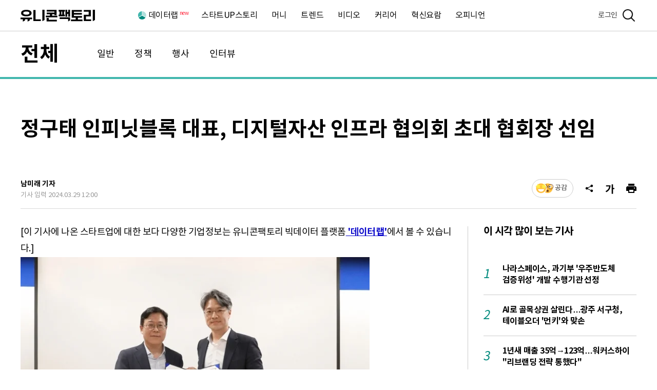

--- FILE ---
content_type: text/html; charset=utf-8
request_url: https://www.unicornfactory.co.kr/article/2024032909574798096
body_size: 10582
content:
<!DOCTYPE html>
<html lang="ko" class="default">
    <head>
        <meta charset="utf-8">
        <meta http-equiv="X-UA-Compatible" content="IE=edge, chrome=1">
        <meta name="viewport" content="width=device-width,initial-scale=1.0,maximum-scale=1.0,minimum-scale=1.0,user-scalable=no" />

        <title>정구태 인피닛블록 대표, 디지털자산 인프라 협의회 초대 협회장 선임 - 유니콘팩토리</title>
        <!-- Basic Meta Tags -->
        <meta name="robots" content="all, max-image-preview:large">
        <meta name="title" content="정구태 인피닛블록 대표, 디지털자산 인프라 협의회 초대 협회장 선임 - 유니콘팩토리">
        <meta name="description" content="[이 기사에 나온 스타트업에 대한 보다 다양한 기업정보는 유니콘팩토리 빅데이터 플랫폼 '데이터랩'에서 볼 수 있습니다.] 인피닛블록은 정구태 인피닛블록 대표가 한국핀테크산업협회 산하 디지털자산 인프라 협의회에 초대 협의회장으로 선임됐다고 29일 밝혔다. 디지털자산 인프라 협의회는 국내 디지털자산 산업의 건전한 생태계 조성과 지속적인 발전을 위해 출범했다. ">
        <meta name="author" content="유니콘팩토리">
        <meta name="keywords" content="인피닛블록,정구태,금융,투자,한국핀테크산업협회,디지털자산인프라협의회,유니콘팩토리,스타트업">
        <meta name="news_keywords" content="인피닛블록,정구태,금융,투자,한국핀테크산업협회,디지털자산인프라협의회,유니콘팩토리,스타트업">
        <meta name="copyright" content="MoneyToday Inc.">
        <meta name="referrer" content="strict-origin-when-cross-origin">
        <link rel="icon" href="https://menu.mt.co.kr/ucfactory/images/favicon-16.png" sizes="16x16"> 
        <link rel="icon" href="https://menu.mt.co.kr/ucfactory/images/favicon-32.png" sizes="32x32"> 
        <link rel="icon" href="https://menu.mt.co.kr/ucfactory/images/favicon-152.png" sizes="152x152"> 
        <link rel="icon" href="https://menu.mt.co.kr/ucfactory/images/favicon-180.png" sizes="180x180">
        <link rel="apple-touch-icon" href="https://menu.mt.co.kr/ucfactory/images/favicon-180.png">
        <link rel="canonical" href="https://www.unicornfactory.co.kr/article/2024032909574798096">

        <!-- OpenGraph -->
        <meta property="og:type" content="article">
        <meta property="og:title" content="정구태 인피닛블록 대표, 디지털자산 인프라 협의회 초대 협회장 선임 - 유니콘팩토리">
        <meta property="og:description" content="[이 기사에 나온 스타트업에 대한 보다 다양한 기업정보는 유니콘팩토리 빅데이터 플랫폼 '데이터랩'에서 볼 수 있습니다.] 인피닛블록은 정구태 인피닛블록 대표가 한국핀테크산업협회 산하 디지털자산 인프라 협의회에 초대 협의회장으로 선임됐다고 29일 밝혔다. 디지털자산 인프라 협의회는 국내 디지털자산 산업의 건전한 생태계 조성과 지속적인 발전을 위해 출범했다. ">
        <meta property="og:url" content="https://www.unicornfactory.co.kr/article/2024032909574798096">
        <meta property="og:image" content="https://thumb.mt.co.kr/21/2024/03/2024032909574798096_1.jpg?1711681200">
        <meta property="og:image:width" content="1200">
        <meta property="og:image:height" content="630">
        <meta property="og:image:alt" content="">
        <meta property="og:locale" content="ko_KR"/>
        <meta property="og:site_name" content="유니콘팩토리">
        <meta property="post:sharer_text" content="유니콘팩토리"/>

        <!-- Article -->
        <meta property="article:publisher" content="유니콘팩토리">
        <meta property="article:published_time" content="2024-03-29T12:00:00+09:00">
        <meta property="article:section" content="전체" />
        <meta property="article:section2" content="일반" />
        <meta property="article:author" content="유니콘팩토리">
        <meta property="category" content="UNA001">

        <!--Twitter -->
        <meta name="twitter:card" content="summary_large_image">
        <meta name="twitter:title" content="정구태 인피닛블록 대표, 디지털자산 인프라 협의회 초대 협회장 선임 - 유니콘팩토리">
        <meta name="twitter:description" content="[이 기사에 나온 스타트업에 대한 보다 다양한 기업정보는 유니콘팩토리 빅데이터 플랫폼 '데이터랩'에서 볼 수 있습니다.] 인피닛블록은 정구태 인피닛블록 대표가 한국핀테크산업협회 산하 디지털자산 인프라 협의회에 초대 협의회장으로 선임됐다고 29일 밝혔다. 디지털자산 인프라 협의회는 국내 디지털자산 산업의 건전한 생태계 조성과 지속적인 발전을 위해 출범했다. ">
        <meta name="twitter:image" content="https://thumb.mt.co.kr/21/2024/03/2024032909574798096_1.jpg?1711681200/dims/resize/1200/crop/1200x630!/optimize/">
        <meta name="twitter:image:alt" content="">
        <meta name="twitter:domain" content="https://www.unicornfactory.co.kr">
        
        <!-- Google -->
        <meta name="google-site-verification" content="J52bkHE93PV47YtiiRVfNUqj9ojJzhK9LZSvWWKwuPI"/>
        <!-- Naver -->
        <meta name="naver-site-verification" content="411e751703438ddbdfc01c73783197f14bb2d2f9" /> 

        <script type="application/ld+json">
        {
            "@context": "https://schema.org",
            "@type": "NewsArticle",
            "mainEntityOfPage": "https://www.unicornfactory.co.kr/article/2024032909574798096",
            "headline": "정구태 인피닛블록 대표, 디지털자산 인프라 협의회 초대 협회장 선임",
            "description": "[이 기사에 나온 스타트업에 대한 보다 다양한 기업정보는 유니콘팩토리 빅데이터 플랫폼 '데이터랩'에서 볼 수 있습니다.] 인피닛블록은 정구태 인피닛블록 대표가 한국핀테크산업협회 산하 디지털자산 인프라 협의회에 초대 협의회장으로 선임됐다고 29일 밝혔다. 디지털자산 인프라 협의회는 국내 디지털자산 산업의 건전한 생태계 조성과 지속적인 발전을 위해 출범했다. ",
            "image": [
                "https://thumb.mt.co.kr/06/2024/03/2024032909574798096_1.jpg"
            ],
            "video": [],
            "datePublished": "2024-03-29T12:00:00+09:00",
            "dateModified": "2024-03-29T12:00:00+09:00",
            "author": [
                {
                    "@type": "Person",
                    "name": "남미래",
                    "url": "https://www.unicornfactory.co.kr/reporter/future",
                    "jobTitle": "기자"
                }
            ],
            "publisher": {
                "@context": "https://schema.org",
                "@type": "Organization",
                "name": "유니콘팩토리",
                "url": "https://www.unicornfactory.co.kr",
                "logo": {
                    "@type": "ImageObject",
                    "url": "https://menu.mt.co.kr/ucfactory/images/meta_unicornfactory.png",
                    "width": 530,
                    "height": 530,
                    "caption": "유니콘팩토리 로고"
                },
                "sameAs": [
                    "https://pf.kakao.com/_iQxbPs",
                    "https://www.mt.co.kr",
                    "https://m.mt.co.kr"
                ]
            },
            "sourceOrganization": {
                "@type": "Organization",
                "name": "머니투데이",
                "url": "https://www.mt.co.kr"
            },
            "copyrightHolder": {
                "@type": "Organization",
                "name": "머니투데이",
                "url": "https://www.mt.co.kr"
            }
        }
        </script>

        <link rel="preconnect" href="https://menu.mt.co.kr">

        <link rel="preconnect" href="https://developers.kakao.com">
        <link rel="preconnect" href="https://connect.facebook.net">

        <link rel="stylesheet" media="screen and (max-width:768px)" href="https://menu.mt.co.kr/ucfactory/css/swiper-bundle.css"><!-- swiper -->
        <link rel="stylesheet" type="text/css" href="https://menu.mt.co.kr/font/noto/font_noto.css" /><!-- font : Noto Sans KR -->
        <link rel="stylesheet" type="text/css" href="https://menu.mt.co.kr/ucfactory/css/ucfactory_calendar.css?20250801000000" /><!-- datepicker -->
        <link rel="stylesheet" type="text/css" href="https://menu.mt.co.kr/ucfactory/css/ucfactory_common_v2.css?20250801000000" />

        <script type="text/javascript" src="https://menu.mt.co.kr/js/jquery-3.6.4.min.js" defer></script><!-- jquery -->
        <script type="text/javascript" src="https://menu.mt.co.kr/ucfactory/script/swiper-bundle.min.js" defer></script><!-- swiper -->
        <script type="text/javascript" src="https://menu.mt.co.kr/js/jquery-ui-1.13.2.min.js" defer></script><!-- datepicker -->
        <script>
            function preloadImage(src)
            {
                let imgegPreload = new Image();
                imgegPreload.src = src;
            }
            
            preloadImage('https://thumb.mt.co.kr/06/2024/03/2024032909574798096_1.jpg/dims/optimize/?1711681200');
        </script>

    </head>
    <body id="non-members">
        <div id="wrap">
            <a href="#container" class="skip">본문영역 바로가기</a>
            <header id="header" class="subpage view">
    <div class="sub_hdr1">
        <div class="limit1">
            <h1><a href="/">유니콘팩토리</a></h1>
            <h2>
                <a href="/all/main">전체</a>
                                <span class="atc_subject">정구태 인피닛블록 대표, 디지털자산 인프라 협의회 초대 협회장 선임</span>
                            </h2>
            <ul class="depth1">
                <li class="bundle home"><a href="/">홈</a></li>
                                                <li class="bundle  dlab">
                    <a href="/datalab" class="new">데이터랩</a>
                </li>
                                                <li class="bundle active ">
                    <a href="/all" class="">전체</a>
                </li>
                                                <li class="bundle  ">
                    <a href="/startupstory" class="">스타트UP스토리</a>
                </li>
                                                <li class="bundle  ">
                    <a href="/money" class="">머니</a>
                </li>
                                                <li class="bundle  ">
                    <a href="/trend" class="">트렌드</a>
                </li>
                                                <li class="bundle  ">
                    <a href="/video" class="">비디오</a>
                </li>
                                                <li class="bundle  ">
                    <a href="/career" class="">커리어</a>
                </li>
                                                <li class="bundle  ">
                    <a href="/innovation" class="">혁신요람</a>
                </li>
                                                <li class="bundle  ">
                    <a href="/opinion" class="">오피니언</a>
                </li>
                                            </ul>
            <nav>
                <ul class="depth1">
                    <li class="bundle home m_hide">
                        <a href="/">홈</a>
                    </li>
                                                            <li class="bundle mtdepth dlab">
                        <a href="/datalab" class="new">데이터랩</a>
                        <ul class="depth2">
                                                        <li class="bundle"><a href="/datalab/startupstats">스타트업 통계</a></li>
                                                        <li class="bundle"><a href="/datalab/startup/company-search">스타트업 조회</a></li>
                                                        <li class="bundle"><a href="/datalab/venturecapital/investor-search">투자기관 분석</a></li>
                                                    </ul>
                    </li>
                                                                                <li class="bundle mtdepth ">
                        <a href="/all" class="">전체</a>
                        <ul class="depth2">
                                                        <li class="bundle"><a href="/all/general">일반</a></li>
                                                        <li class="bundle"><a href="/all/politics">정책</a></li>
                                                        <li class="bundle"><a href="/all/event">행사</a></li>
                                                        <li class="bundle"><a href="/all/interview">인터뷰</a></li>
                                                    </ul>
                    </li>
                                                                                <li class="bundle">
                        <a href="/startupstory">스타트UP스토리</a>
                        <ul class="depth2"></ul>
                    </li>
                                                                                <li class="bundle mtdepth ">
                        <a href="/money" class="">머니</a>
                        <ul class="depth2">
                                                        <li class="bundle"><a href="/money/investment">투자·회수</a></li>
                                                        <li class="bundle"><a href="/money/weeklyhotdeals">이주의 핫딜</a></li>
                                                        <li class="bundle"><a href="/money/money-insight">머니人사이드</a></li>
                                                    </ul>
                    </li>
                                                                                <li class="bundle mtdepth ">
                        <a href="/trend" class="">트렌드</a>
                        <ul class="depth2">
                                                        <li class="bundle"><a href="/trend/zoomin-trend">줌인 트렌드</a></li>
                                                        <li class="bundle"><a href="/trend/techup-factory">테크업팩토리</a></li>
                                                    </ul>
                    </li>
                                                                                <li class="bundle mtdepth ">
                        <a href="/video" class="">비디오</a>
                        <ul class="depth2">
                                                        <li class="bundle"><a href="/video/tv">유팩TV</a></li>
                                                        <li class="bundle"><a href="/video/ir">유팩IR</a></li>
                                                    </ul>
                    </li>
                                                                                <li class="bundle mtdepth ">
                        <a href="/career" class="">커리어</a>
                        <ul class="depth2">
                                                        <li class="bundle"><a href="/career/recruitment">채용</a></li>
                                                        <li class="bundle"><a href="/career/start-job">스타트잡</a></li>
                                                    </ul>
                    </li>
                                                                                <li class="bundle mtdepth ">
                        <a href="/innovation" class="">혁신요람</a>
                        <ul class="depth2">
                                                        <li class="bundle"><a href="/innovation/accelerator">액셀러레이터</a></li>
                                                        <li class="bundle"><a href="/innovation/univalley">유니밸리</a></li>
                                                    </ul>
                    </li>
                                                                                <li class="bundle">
                        <a href="/opinion">오피니언</a>
                        <ul class="depth2"></ul>
                    </li>
                                                                                <li class="bundle m_hide"><a href="/reporter">기자 프로필</a></li>
                                                        </ul>
                <div class="etcfnc">
                    <a href="http://pf.kakao.com/_iQxbPs?bridge=kakaoview&&logReferer=kakao_view" class="kkochannel" target="_blank" rel="noopener noreferrer">유니콘팩토리</a>
                                    </div>
                <span class="bgbox" style="display:none;"></span><!-- 추가 : 2차 -->
            </nav>
            <div class="logbox">
                
<!-- 로그인 전 -->
<div class="bf_log">
    <span class="photo"></span>
    <a href="/login">로그인</a>
</div>
            </div>
            <button type="button" class="sch" onclick="schLayerExp(this);" aria-label="검색"><span>검색</span></button>
            <button type="button" class="menu open" aria-label="메뉴"><span>메뉴</span></button><!-- 추가 : 2차 -->
        </div>
    </div>
    <div class="sub_hdr2">
        <div class="limit1">
            <div class="svnav swiper-container">
                <ul class="group swiper-wrapper">
                    <li class="bundle swiper-slide on"><a href="/all">전체</a></li>
                                                            <li class="bundle swiper-slide  ">
                        <a href="/all/general" class="">일반</a>
                    </li>
                                        <li class="bundle swiper-slide  ">
                        <a href="/all/politics" class="">정책</a>
                    </li>
                                        <li class="bundle swiper-slide  ">
                        <a href="/all/event" class="">행사</a>
                    </li>
                                        <li class="bundle swiper-slide  ">
                        <a href="/all/interview" class="">인터뷰</a>
                    </li>
                                                        </ul>
            </div>
        </div>
    </div>
    <!-- 검색 레이어 -->
<div class="schlayer">
    <div class="limit1">
        <div class="enter_sch">
            <div class="bgbox">
                <div class="scharea">
                    <span class="cstinput">
                        <input class="enter-on-search" name="search" type="search" maxlength="100" placeholder="검색어를 입력해 주세요" />
                        <button type="button" class="schclear"><span>검색어 초기화</span></button>
                    </span>
                    <button type="submit" class="btnsch"><span>검색</span></button>
                    <form class="searchForm" action="/search" method="get">
                        <input type="hidden" name="q" value="">
                        <input type="hidden" name="qtype" value="total">
                    </form>
                </div>	
                <div class="sch_history">
                    <div class="lstsch">
                        <div class="result">
                            <h4>최근 검색어</h4>
                            <ul class="group">
                            </ul>
                        </div>
                        <div class="n_result hide">
                            최근 검색 내역이 없습니다.
                        </div>
                    </div>
                    <div class="fncbox">
                        <span class="bundle alldel"><button type="button" onclick="schAllDel()">전체 삭제</button></span>
                        <span class="bundle"><button type="button" onclick="saveOnOff(this)" class="saveOnOff">검색어 저장 끄기</button></span>
                    </div>
                </div>
            </div>
        </div>
        <div class="relgroup">
            <div class="relbox1">
                <h3 class="reltit">추천태그</h3>
<div class="rellist1">
            <a href="/hashtag/유니콘팩토리">유니콘팩토리</a>
            <a href="/hashtag/스타트업">스타트업</a>
            <a href="/hashtag/의료·헬스케어">의료·헬스케어</a>
            <a href="/hashtag/액셀러레이터">액셀러레이터</a>
            <a href="/hashtag/현대차">현대차</a>
    </div>            </div>
            <div class="relbox2">
                <h3 class="reltit">최신기사</h3>
<ul class="rellist2">
            <li>
        <a href="/article/2026012110310430300">
            <span class="thum" style="background-image:url(https://thumb.mt.co.kr/06/2026/01/2026012110310430300_1.jpg/dims/thumbnail/x250/crop/450x250/optimize/?1768968012);">기사 이미지</span>
            <span class="listtxt">
                <span class="sort">투자·회수</span>
                <strong class="subject">'AI기반 외식업 마케팅 지원' 르몽, 10억 프리A 투자유치</strong>
            </span>
        </a>
    </li>
            <li>
        <a href="/article/2026012110015815313">
            <span class="thum" style="background-image:url(https://thumb.mt.co.kr/06/2026/01/2026012110015815313_1.jpg/dims/thumbnail/x250/crop/450x250/optimize/?1768968011);">기사 이미지</span>
            <span class="listtxt">
                <span class="sort">액셀러레이터</span>
                <strong class="subject">"포스코와 함께한 컴퍼니빌딩"…블루포인트, 수소 스타트업 설립</strong>
            </span>
        </a>
    </li>
            <li>
        <a href="/article/2026012018313529511">
            <span class="thum" style="background-image:url(https://thumb.mt.co.kr/06/2026/01/2026012018313529511_1.jpg/dims/thumbnail/x250/crop/450x250/optimize/?1768964447);">기사 이미지</span>
            <span class="listtxt">
                <span class="sort">정책</span>
                <strong class="subject">"고영향 AI 뭔가요?"…AI 기본법, 기업 지원데스크 둔다</strong>
            </span>
        </a>
    </li>
            <li>
        <a href="/article/2026012110425468087">
            <span class="thum" style="background-image:url(https://thumb.mt.co.kr/06/2026/01/2026012110425468087_1.jpg/dims/thumbnail/x250/crop/450x250/optimize/?1768962613);">기사 이미지</span>
            <span class="listtxt">
                <span class="sort">일반</span>
                <strong class="subject">경기혁신센터, 실리콘밸리 VC와 맞손…AI 스타트업 발굴 나선다</strong>
            </span>
        </a>
    </li>
            <li>
        <a href="/article/2026012013135424264">
            <span class="thum" style="background-image:url(https://thumb.mt.co.kr/06/2026/01/2026012013135424264_1.jpg/dims/thumbnail/x250/crop/450x250/optimize/?1768964448);">기사 이미지</span>
            <span class="listtxt">
                <span class="sort">액셀러레이터</span>
                <strong class="subject">퓨처플레이, 투자 스타트업 보육팀 해체…"AC 대신 VC 집중"</strong>
            </span>
        </a>
    </li>
    </ul>
            </div>
        </div>
        <button type="button" class="close" onclick="schLayerExp(this);" aria-label="검색"><span>닫기</span></button>
    </div>
</div></header>            <section id="container" class="subpage">
                                <div class="limit1">
                    <!-- 기사면 -->
<div class="atc_wrap">
    <div class="atc_header">
    
        <h1>정구태 인피닛블록 대표, 디지털자산 인프라 협의회 초대 협회장 선임</h1>
        <div class="info_fnc">
        
            <div class="view_info">
                <span class="writers"><a href="/reporter/future">남미래 기자</a></span>
                <span class="date">기사 입력 2024.03.29 12:00</span>
                            </div>
            <div class="view_fnc">
                <button type="button" class="btn_like icon type0 reaction-total " onclick="viewFnc('like')" aria-label="기사반응">공감</button><!-- 이모지 적용 : icon + type0~6 -->
                <button type="button" class="btn_share" onclick="viewFnc('share')" aria-label="공유"><span>공유</span></button>
                <button type="button" class="btn_ftsize" onclick="viewFnc('ftsize')" aria-label="글자크기"><span>글자크기</span></button>
                <button type="button" class="btn_print" data-article-id="2024032909574798096" aria-label="프린트"><span>프린트</span></button>
                <!-- 토스트 메세지 -->
                <p class="toastmsg">URL이 복사되었습니다. 원하는 곳에 붙여넣기 해주세요.</p>
                <!-- 레이어 -->
                <div class="fnc_layer">
                    <!-- 공유 -->
                    <div class="lyr_share">
                        <h5 class="lyr_title">공유하기</h5>
                        <ul class="share_con">
                            <li>
                                <button type="button" class="kakao" aria-label="카카오톡 공유하기"><span>카카오톡</span></button>
                                <span class="name">카카오톡</span>
                            </li>
                            <li>
                                <button type="button" class="facebook" aria-label="페이스북 공유하기"><span>페이스북</span></button>
                                <span class="name">페이스북</span>
                            </li>
                            <li>
                                <button type="button" class="twitter" aria-label="트위터 공유하기"><span>트위터</span></button>
                                <span class="name">트위터</span>
                            </li>
                            <li>
                                <button type="button" class="urlcopy" aria-label="URL복사"><span>URL복사</span></button>
                                <span class="name">URL복사</span>
                                <textarea id="copyUrl"></textarea>
                            </li>
                        </ul>
                    </div>
                                        <!-- 글자크기 -->
                    <div class="lyr_ftsize">
                        <h5 class="lyr_title">글자크기</h5>
                        <div class="ftsize_con">
                            <div class="selec">
                                                                <input type="radio" id="xsmall" name="ftSize"  />
                                <label for="xsmall">가</label>
                                                                <input type="radio" id="small" name="ftSize"  />
                                <label for="small">가</label>
                                                                <input type="radio" id="default" name="ftSize" checked />
                                <label for="default">가</label>
                                                                <input type="radio" id="large" name="ftSize"  />
                                <label for="large">가</label>
                                                                <input type="radio" id="xlarge" name="ftSize"  />
                                <label for="xlarge">가</label>
                                                            </div>
                        </div>
                    </div>
                    <!-- 레이어 닫기 -->
                    <button type="button" class="lyr_close" aria-label="레이어 닫기"><span>레이어 닫기</span></button>
                </div>
            </div>
        </div>
    </div>
    <div class="atc_container">
        <div class="atc_ctr01">
            <div id="view_wrap01-scroll-start"><!-- view_wrap01-scroll-start -->
                <div id="view_wrap01-scroll-in" style="overflow:hidden;"><!-- view_wrap01-scroll-in -->

                    <!-- 기사면 : 본문내용 -->
                    <div id="article">
                                                <div class="article_view">[이 기사에 나온 스타트업에 대한 보다 다양한 기업정보는 유니콘팩토리 빅데이터 플랫폼<a href='https://www.unicornfactory.co.kr/datalab'><b><font color="#0b09cb"> &#039;데이터랩&#039;</font></b></a>에서 볼 수 있습니다.]<br>
<figure>
    <img src="https://thumb.mt.co.kr/06/2024/03/2024032909574798096_1.jpg/dims/optimize/?1711681200" alt=""/>
    <figcaption></figcaption>
</figure><a href='https://www.unicornfactory.co.kr/datalab/startup/company/%EC%9D%B8%ED%94%BC%EB%8B%9B%EB%B8%94%EB%A1%9D/135711-0191686'><b><font color="#0b09cb">인피닛블록</font></b></a>은 정구태 인피닛블록 대표가 한국핀테크산업협회 산하 디지털자산 인프라 협의회에 초대 협의회장으로 선임됐다고 29일 밝혔다.<br>
<br>
디지털자산 인프라 협의회는 국내 디지털자산 산업의 건전한 생태계 조성과 지속적인 발전을 위해 출범했다.<br>
<br>
여의도 서울핀테크랩에서 열린 출범식에는 협회 회원사 12곳을 비롯해 전자지갑, 자산관리, 정보보안, 레그테크 등 디지털자산 산업 전후방에서 활동 중인 25개사가 참석했다.<br>
<br>
 협의회는 앞으로 금융당국, 국회와 소통을 위한 채널을 마련하고 산업 내 정보공유 및 사업제휴를 위한 네트워킹을 강화할 계획이다.<br>
<br>
정구태 신임 협의회장은 &quot;국내외 디지털자산이 금융제도권으로 점차 편입되는 만큼, 신산업 포용을 위한 민관 소통, 협력은 무엇보다도 중요하다&quot;며 &quot;국내 디지털자산 생태계가 건강하게 발전해 당당히 국가산업의 한 축으로 성장할 수 있도록 최선의 노력을 다하겠다&quot;고 밝혔다.<br>
<br><!-- 스타트업/투자기관 정보 -->
<div class="info_company startup">
    <div class="icbox1">
        <h5 class="uf icon_industry_j"><span>인피닛블록&nbsp;&nbsp;</span></h5>
        <ul>
                        <li><span>사업분야</span><strong>금융∙투자</strong></li>
                                    <li><span>활용기술</span><strong>기타</strong></li>
                                    <li><span>업력</span><strong>***</strong></li>
            <li><span>투자단계</span><strong>***</strong></li>
            <li class="flex_w"><span>대표상품</span><strong>***</strong></li>
                    </ul>
    </div>
    <div class="icbox2">
                <a href="/login">기업 정보 확인을 위해&nbsp;<em>로그인</em>해 주세요</a>
            </div>
</div><br>
<br>
<b>[머니투데이 스타트업 미디어 플랫폼</b><a href='https://www.unicornfactory.co.kr/'><b> &#039;유니콘팩토리&#039;</b></a><b>] </b><br>
</div>                        
                        
                        <!-- 기업 주요 기사 -->
                        <h3 class="atc_tit1">'인피닛블록' 기업 주요 기사</h3>
<div class="s_list12">
    <ul>
                <li>
            <a href="/article/2025030609450482640">
                <span class="thum">
                    <span class="img" style="background-image:url(https://thumb.mt.co.kr/06/2025/03/2025030609450482640_1.jpg/dims/thumbnail/x250/crop/450x250/optimize/?1762771381);">기사 이미지</span>
                </span>
                <strong class="subject">인피닛블록, 제2서울핀테크랩 입주기업 선정</strong>
            </a>
        </li>
                <li>
            <a href="/article/2024071910070955341">
                <span class="thum">
                    <span class="img" style="background-image:url(https://thumb.mt.co.kr/06/2024/07/2024071910070955341_1.jpg/dims/thumbnail/x250/crop/450x250/optimize/?1721368800);">기사 이미지</span>
                </span>
                <strong class="subject">"가상자산 고객 피해, 신속 보상" 인피닛블록, 배상책임보험 가입</strong>
            </a>
        </li>
                <li>
            <a href="/article/2023072809555568275">
                <span class="thum">
                    <span class="img" style="background-image:url(https://thumb.mt.co.kr/06/2023/07/2023072809555568275_1.jpg/dims/thumbnail/x250/crop/450x250/optimize/?1690506420);">기사 이미지</span>
                </span>
                <strong class="subject">인피닛블록, '2023 블록체인 컨설팅 지원사업' 선정</strong>
            </a>
        </li>
            </ul>
    <a href="/hashtag/인피닛블록" class="more">기사 더보기</a>
</div>
                                        
                        <!-- 관련기사 -->
                        <h3 class="atc_tit1">관련기사</h3>
<ul class="s_list13">
        <li><a href="/article/2024032711480127676">수퍼게이트, 한화비전과 AI 안전솔루션 상품화 계약 체결</a></li>
        <li><a href="/article/2024032715461443568">"재고·발주 안맞네?" 복잡한 공급망 관리 해결사 나선 스타트업</a></li>
    </ul>

                        <!-- 해시태그 -->
                        <div class="s_list3">
    <div class="group">
                        <a href="/hashtag/인피닛블록">인피닛블록</a>
                        <a href="/hashtag/정구태">정구태</a>
                        <a href="/hashtag/금융·투자">금융·투자</a>
                        <a href="/hashtag/한국핀테크산업협회">한국핀테크산업협회</a>
                        <a href="/hashtag/디지털자산인프라협의회">디지털자산인프라협의회</a>
                        <a href="/hashtag/유니콘팩토리">유니콘팩토리</a>
                        <a href="/hashtag/스타트업">스타트업</a>
            </div>
</div>
                        <!-- 기자 정보 -->
                        <ul class="writer_group">
                                                                                    <li class="atc_writer">
                                <span class="thum" style="background-image:url(https://menu.mt.co.kr/unicornfactory/reporter/future.png?1670547051);">기자 사진</span>
                                                                                                <span class="writer">
                                    <strong class="name"><a href="https://www.unicornfactory.co.kr/reporter/future">남미래 기자</a></strong>
                                    <a href="mailto:future@mt.co.kr" class="mail">future@mt.co.kr</a>
                                </span>
                                <a href="https://www.unicornfactory.co.kr/reporter/future" class="otnews">다른 기사 보기</a>
                                                            </li>
                                                    </ul>
                        <!-- 저작권 문구 -->
                        <p class="atc_copyright">&lt;저작권자 &copy; ‘돈이 보이는 리얼타임 뉴스’ 머니투데이. 무단전재 및 재배포, AI학습 이용 금지&gt;</p>

                        <!-- 기사 공감 이모지 선택 -->
                        <h3 class="atc_tit2">이 기사 어땠나요?</h3>
                        <div class="emoji_selec">
                            <ul>
                                                                                                <li class="btn-reaction btn-mlock emoji1 " data-reaction="cheer" data-tclass="type1">
                                    <input type="checkbox" id="reaction_cheer" name="reaction" value="cheer" class="" />
                                    <label for="reaction_cheer">
                                        <span class="txt">응원해요</span>
                                        <span class="num" data-count="0">0</span>
                                    </label>
                                </li>
                                                                                                <li class="btn-reaction btn-mlock emoji2 " data-reaction="surprising" data-tclass="type2">
                                    <input type="checkbox" id="reaction_surprising" name="reaction" value="surprising" class="" />
                                    <label for="reaction_surprising">
                                        <span class="txt">놀라워요</span>
                                        <span class="num" data-count="0">0</span>
                                    </label>
                                </li>
                                                                                                <li class="btn-reaction btn-mlock emoji3 " data-reaction="cool" data-tclass="type3">
                                    <input type="checkbox" id="reaction_cool" name="reaction" value="cool" class="" />
                                    <label for="reaction_cool">
                                        <span class="txt">멋져요</span>
                                        <span class="num" data-count="0">0</span>
                                    </label>
                                </li>
                                                                                                <li class="btn-reaction btn-mlock emoji4 " data-reaction="like" data-tclass="type4">
                                    <input type="checkbox" id="reaction_like" name="reaction" value="like" class="" />
                                    <label for="reaction_like">
                                        <span class="txt">좋아요</span>
                                        <span class="num" data-count="0">0</span>
                                    </label>
                                </li>
                                                                                                <li class="btn-reaction btn-mlock emoji5 " data-reaction="interested" data-tclass="type5">
                                    <input type="checkbox" id="reaction_interested" name="reaction" value="interested" class="" />
                                    <label for="reaction_interested">
                                        <span class="txt">관심있어요</span>
                                        <span class="num" data-count="0">0</span>
                                    </label>
                                </li>
                                                                                                <li class="btn-reaction btn-mlock emoji6 " data-reaction="wonder" data-tclass="type6">
                                    <input type="checkbox" id="reaction_wonder" name="reaction" value="wonder" class="" />
                                    <label for="reaction_wonder">
                                        <span class="txt">궁금해요</span>
                                        <span class="num" data-count="0">0</span>
                                    </label>
                                </li>
                                                            </ul>
                        </div>
                    </div>
                </div><!-- div (end) : list_wrap01-scroll-in -->
            </div><!-- div (end) : view_wrap01-scroll-start -->
        </div>
        <div class="atc_ctr02">
            <div id="view_wrap02-scroll-start"><!-- view_wrap02-scroll-start -->
                <div id="view_wrap02-scroll-in" style="overflow:hidden;"><!-- view_wrap02-scroll-in -->

                    <div class="aside_con">
                        <!-- 이 시각 많이 보는 기사 -->
                        <h3 class="catit">이 시각 많이 보는 기사</h3>
<div class="s_list8 swiper-container">
    <ol class="swiper-wrapper">
                <li class="swiper-slide">
            <a href="/article/2026012016432947737">
                <span class="num">1</span>
                <strong class="subject">나라스페이스, 과기부 '우주반도체 검증위성' 개발 수행기관 선정</strong>
            </a>
        </li>
                <li class="swiper-slide">
            <a href="/article/2026011916020440097">
                <span class="num">2</span>
                <strong class="subject">AI로 골목상권 살린다…광주 서구청, 테이블오더 '먼키'와 맞손</strong>
            </a>
        </li>
                <li class="swiper-slide">
            <a href="/article/2026011914335070395">
                <span class="num">3</span>
                <strong class="subject">1년새 매출 35억→123억…워커스하이 "리브랜딩 전략 통했다"</strong>
            </a>
        </li>
                <li class="swiper-slide">
            <a href="/article/2026011819323039505">
                <span class="num">4</span>
                <strong class="subject">美 3대 유니콘, IPO 날갯짓</strong>
            </a>
        </li>
                <li class="swiper-slide">
            <a href="/article/2026011910371321832">
                <span class="num">5</span>
                <strong class="subject">[단독]코스포 차기 의장, 선거로 뽑는다…한상우-김재원 '2파전'</strong>
            </a>
        </li>
                <li class="swiper-slide">
            <a href="/article/2026011909083696341">
                <span class="num">6</span>
                <strong class="subject">시노펙스, 여행투석 플랫폼 '넥스케어' 공식 출시</strong>
            </a>
        </li>
                <li class="swiper-slide">
            <a href="/article/2026011909334050088">
                <span class="num">7</span>
                <strong class="subject">슈퍼브에이아이, LG와 '독파모' 1차 사업 1위 통과…피지컬 AI 구현 주도</strong>
            </a>
        </li>
                <li class="swiper-slide">
            <a href="/article/2026011909333594115">
                <span class="num">8</span>
                <strong class="subject">올거나이즈, 업스테이지 컨소 '독파모' 1차 통과…"글로벌 진출 조력"</strong>
            </a>
        </li>
                <li class="swiper-slide">
            <a href="/article/2026012009111257546">
                <span class="num">9</span>
                <strong class="subject">카카오벤처스, 작년 1300억 회수…신규투자 90% '초기단계기업'</strong>
            </a>
        </li>
                <li class="swiper-slide">
            <a href="/article/2026011914183257068">
                <span class="num">10</span>
                <strong class="subject">"선제적 가축 방역 실현했다"…농식품부 장관 표창받은 AI 기술</strong>
            </a>
        </li>
            </ol>
</div>

                        <!-- 구분선 -->
                        <span class="aside_line1"></span>

                        <!-- 이 카테고리의 최신 기사 -->
                        <div id="plugin-wrap-724872" style="min-height: 200px;">
    <span id="plugin-wrap-724872-data" style="display: none;">{"category":["UNA001"],"category_key":"unicornfactory_category","page":"show","menu_code_name":{"DATALAB":"\ub370\uc774\ud130\ub7a9","DATALAB001":"\uc2a4\ud0c0\ud2b8\uc5c5 \ud1b5\uacc4","DATALAB002":"\uc2a4\ud0c0\ud2b8\uc5c5 \uc870\ud68c","DATALAB003":"\ud22c\uc790\uae30\uad00 \ubd84\uc11d","UNA":"\uc804\uccb4","UNA001":"\uc77c\ubc18","UNA002":"\uc815\ucc45","UNA003":"\ud589\uc0ac","UNA004":"\uc778\ud130\ubdf0","UNB":"\uc2a4\ud0c0\ud2b8UP\uc2a4\ud1a0\ub9ac","UNB001":"\uc2a4\ud0c0\ud2b8UP\uc2a4\ud1a0\ub9ac","UNC":"\uba38\ub2c8","UNC001":"\ud22c\uc790\u00b7\ud68c\uc218","UNC002":"\uc774\uc8fc\uc758 \ud56b\ub51c","UNC003":"\uba38\ub2c8\u4eba\uc0ac\uc774\ub4dc","UND":"\ud2b8\ub80c\ub4dc","UND001":"\uc90c\uc778 \ud2b8\ub80c\ub4dc","UND002":"\ud14c\ud06c\uc5c5\ud329\ud1a0\ub9ac","UNE":"\ube44\ub514\uc624","UNE001":"\uc720\ud329TV","UNE002":"\uc720\ud329IR","UNF":"\ucee4\ub9ac\uc5b4","UNF001":"\ucc44\uc6a9","UNF002":"\uc2a4\ud0c0\ud2b8\uc7a1","UNG":"\ud601\uc2e0\uc694\ub78c","UNG001":"\uc561\uc140\ub7ec\ub808\uc774\ud130","UNG002":"\uc720\ub2c8\ubc38\ub9ac","UNH":"\uc624\ud53c\ub2c8\uc5b8","UNH001":"\uc624\ud53c\ub2c8\uc5b8"},"page_info":{"path":{"top":"all","sub":"general"},"top_title":"\uc804\uccb4","sub_title":"\uc77c\ubc18"}}</span>
    <script id="plugin-wrap-724872-script">
    document.addEventListener("DOMContentLoaded", () => {
        common.loadPlugin("#plugin-wrap-724872", "article.latest", () => {});
    });
    </script>
</div>                    
                        <!-- 구분선 -->
                        <span class="aside_line1"></span>
                        <!-- 유팩 비디오 -->
                        <div id="plugin-wrap-585141" style="min-height: 200px;">
    <span id="plugin-wrap-585141-data" style="display: none;">{"page":"video","category":["UNE001","UNE002"],"menu_code_name":{"DATALAB":"\ub370\uc774\ud130\ub7a9","DATALAB001":"\uc2a4\ud0c0\ud2b8\uc5c5 \ud1b5\uacc4","DATALAB002":"\uc2a4\ud0c0\ud2b8\uc5c5 \uc870\ud68c","DATALAB003":"\ud22c\uc790\uae30\uad00 \ubd84\uc11d","UNA":"\uc804\uccb4","UNA001":"\uc77c\ubc18","UNA002":"\uc815\ucc45","UNA003":"\ud589\uc0ac","UNA004":"\uc778\ud130\ubdf0","UNB":"\uc2a4\ud0c0\ud2b8UP\uc2a4\ud1a0\ub9ac","UNB001":"\uc2a4\ud0c0\ud2b8UP\uc2a4\ud1a0\ub9ac","UNC":"\uba38\ub2c8","UNC001":"\ud22c\uc790\u00b7\ud68c\uc218","UNC002":"\uc774\uc8fc\uc758 \ud56b\ub51c","UNC003":"\uba38\ub2c8\u4eba\uc0ac\uc774\ub4dc","UND":"\ud2b8\ub80c\ub4dc","UND001":"\uc90c\uc778 \ud2b8\ub80c\ub4dc","UND002":"\ud14c\ud06c\uc5c5\ud329\ud1a0\ub9ac","UNE":"\ube44\ub514\uc624","UNE001":"\uc720\ud329TV","UNE002":"\uc720\ud329IR","UNF":"\ucee4\ub9ac\uc5b4","UNF001":"\ucc44\uc6a9","UNF002":"\uc2a4\ud0c0\ud2b8\uc7a1","UNG":"\ud601\uc2e0\uc694\ub78c","UNG001":"\uc561\uc140\ub7ec\ub808\uc774\ud130","UNG002":"\uc720\ub2c8\ubc38\ub9ac","UNH":"\uc624\ud53c\ub2c8\uc5b8","UNH001":"\uc624\ud53c\ub2c8\uc5b8"},"limit":1}</span>
    <script id="plugin-wrap-585141-script">
    document.addEventListener("DOMContentLoaded", () => {
        common.loadPlugin("#plugin-wrap-585141", "article.latest", () => {});
    });
    </script>
</div>
                        <!-- 구분선 -->
                        <span class="aside_line1"></span>
                        
                        <!-- 오피니언 -->
                        <div id="plugin-wrap-295993" style="min-height: 200px;">
    <span id="plugin-wrap-295993-data" style="display: none;">{"category":["UNH001"],"category_key":"unicornfactory_category","page":"opinion","menu_code_name":{"DATALAB":"\ub370\uc774\ud130\ub7a9","DATALAB001":"\uc2a4\ud0c0\ud2b8\uc5c5 \ud1b5\uacc4","DATALAB002":"\uc2a4\ud0c0\ud2b8\uc5c5 \uc870\ud68c","DATALAB003":"\ud22c\uc790\uae30\uad00 \ubd84\uc11d","UNA":"\uc804\uccb4","UNA001":"\uc77c\ubc18","UNA002":"\uc815\ucc45","UNA003":"\ud589\uc0ac","UNA004":"\uc778\ud130\ubdf0","UNB":"\uc2a4\ud0c0\ud2b8UP\uc2a4\ud1a0\ub9ac","UNB001":"\uc2a4\ud0c0\ud2b8UP\uc2a4\ud1a0\ub9ac","UNC":"\uba38\ub2c8","UNC001":"\ud22c\uc790\u00b7\ud68c\uc218","UNC002":"\uc774\uc8fc\uc758 \ud56b\ub51c","UNC003":"\uba38\ub2c8\u4eba\uc0ac\uc774\ub4dc","UND":"\ud2b8\ub80c\ub4dc","UND001":"\uc90c\uc778 \ud2b8\ub80c\ub4dc","UND002":"\ud14c\ud06c\uc5c5\ud329\ud1a0\ub9ac","UNE":"\ube44\ub514\uc624","UNE001":"\uc720\ud329TV","UNE002":"\uc720\ud329IR","UNF":"\ucee4\ub9ac\uc5b4","UNF001":"\ucc44\uc6a9","UNF002":"\uc2a4\ud0c0\ud2b8\uc7a1","UNG":"\ud601\uc2e0\uc694\ub78c","UNG001":"\uc561\uc140\ub7ec\ub808\uc774\ud130","UNG002":"\uc720\ub2c8\ubc38\ub9ac","UNH":"\uc624\ud53c\ub2c8\uc5b8","UNH001":"\uc624\ud53c\ub2c8\uc5b8"},"limit":1}</span>
    <script id="plugin-wrap-295993-script">
    document.addEventListener("DOMContentLoaded", () => {
        common.loadPlugin("#plugin-wrap-295993", "article.latest", () => {});
    });
    </script>
</div>                    </div>
                </div><!-- div (end) : view_wrap02-scroll-in -->
            </div><!-- div (end) : view_wrap02-scroll-start -->
        </div>

    </div>
</div>
                        

<script>
var articleId = '2024032909574798096';
var articleUrl = '/article/2024032909574798096';
</script>                </div>
            </section>
            <footer id="footer">
                <div class="sitemap">
    <div class="limit1">
        <div class="group">
                        <div class="bundle">
                                                <h4><a href="/datalab">데이터랩</a></h4>
                                <ul>
                                        <li ><a href="/datalab/startupstats">스타트업 통계</a></li>
                                        <li ><a href="/datalab/startup/company-search">스타트업 조회</a></li>
                                        <li ><a href="/datalab/venturecapital/investor-search">투자기관 분석</a></li>
                                    </ul>
                                            </div>
                        <div class="bundle">
                                                <h4><a href="/all">전체</a></h4>
                                <ul>
                                        <li ><a href="/all/general">일반</a></li>
                                        <li ><a href="/all/politics">정책</a></li>
                                        <li ><a href="/all/event">행사</a></li>
                                        <li ><a href="/all/interview">인터뷰</a></li>
                                    </ul>
                                            </div>
                        <div class="bundle">
                                                <h4><a href="/startupstory">스타트UP스토리</a></h4>
                                            </div>
                        <div class="bundle">
                                                <h4><a href="/money">머니</a></h4>
                                <ul>
                                        <li ><a href="/money/investment">투자·회수</a></li>
                                        <li ><a href="/money/weeklyhotdeals">이주의 핫딜</a></li>
                                        <li ><a href="/money/money-insight">머니人사이드</a></li>
                                    </ul>
                                            </div>
                        <div class="bundle">
                                                <h4><a href="/trend">트렌드</a></h4>
                                <ul>
                                        <li ><a href="/trend/zoomin-trend">줌인 트렌드</a></li>
                                        <li ><a href="/trend/techup-factory">테크업팩토리</a></li>
                                    </ul>
                                            </div>
                        <div class="bundle">
                                                <h4><a href="/video">비디오</a></h4>
                                <ul>
                                        <li ><a href="/video/tv">유팩TV</a></li>
                                        <li ><a href="/video/ir">유팩IR</a></li>
                                    </ul>
                                            </div>
                        <div class="bundle">
                                                <h4><a href="/career">커리어</a></h4>
                                <ul>
                                        <li ><a href="/career/recruitment">채용</a></li>
                                        <li ><a href="/career/start-job">스타트잡</a></li>
                                    </ul>
                                            </div>
                        <div class="bundle">
                                                <h4><a href="/innovation">혁신요람</a></h4>
                                <ul>
                                        <li ><a href="/innovation/accelerator">액셀러레이터</a></li>
                                        <li ><a href="/innovation/univalley">유니밸리</a></li>
                                    </ul>
                                                                <h4><a href="/opinion">오피니언</a></h4>
                                                                <h4><a href="/reporter">기자 프로필</a></h4>
                                            </div>
                    </div>
        <div class="sgroup"><!-- 모바일 전용 -->
                                                <h4><a href="/all">전체</a></h4>
                                    <h4><a href="/startupstory">스타트UP<br/>스토리</a></h4>
                                    <h4><a href="/money">머니</a></h4>
                                    <h4><a href="/trend">트렌드</a></h4>
                                    <h4><a href="/video">비디오</a></h4>
                                    <h4><a href="/career">커리어</a></h4>
                                    <h4><a href="/innovation">혁신요람</a></h4>
                                    <h4><a href="/opinion">오피니언</a></h4>
                                    <h4><a href="/reporter">기자 프로필</a></h4>
                        <h4><a href="/datalab">데이터랩</a></h4>
        </div>
    </div>
</div>
<a href="#" class="goback">뒤로가기</a><!-- 추가 230221 세종 -->
<a href="#" class="gotop">Top버튼</a>
<div class="siteinfo">
    <div class="limit1">
        <h2 class="logo"><a href="/">유니콘팩토리</a></h2>
        <ul class="service">
            <li><a href="https://www.mt.co.kr/company/index.htm" target="_blank" rel="noopener noreferrer">회사소개</a></li>
            <li><a href="https://www.mt.co.kr/company/info/tou.htm" target="_blank" rel="noopener noreferrer">이용약관</a></li>
            <li><a href="https://www.mt.co.kr/company/info/privacy.htm" target="_blank" rel="noopener noreferrer"><strong>개인정보처리방침</strong></a></li>
        </ul>
        <div class="infogroup">
            <article>
                <span>머니투데이 서울시 종로구 청계천로 11 (서린동, 청계빌딩)</span>
                <span>대표이사/발행인/편집인 : 강호병</span>
                <span>등록번호 : 서울아01084</span>
                <span>사업자등록번호 : 762-86-02890</span>
                <span>등록일 : 2009.12.24</span>
                <span>제호 : 머니투데이</span>
                <span>발행일 : 2000.1.1</span>
                <span>연락처 : <a href="tel:02-724-7700">02-724-7700</a></span>
                <span>청소년보호책임자 : 신택균</span>
            </article>
            <address>COPYRIGHT&copy;UNICORNFACTORY ALL RIGHTS RESERVED.</address>
        </div>
    </div>
</div>            </footer>
        </div>

        <script async src="https://www.googletagmanager.com/gtag/js?id=G-PFMMQ71HN7"></script> 
        <script> 
        window.dataLayer = window.dataLayer || []; 
        function gtag(){dataLayer.push(arguments);} 
        gtag('js', new Date()); 
        gtag('config', 'G-PFMMQ71HN7'); 
        </script>

        <script type="text/javascript" src="https://menu.mt.co.kr/ucfactory/script/ucfactory_scroll.js?20250801000000" defer></script>
        <script type="text/javascript" src="https://menu.mt.co.kr/ucfactory/script/ucfactory_pbjs_v2.js?20250801000000" defer></script>
        <script type="text/javascript" src="https://menu.mt.co.kr/ucfactory/script/ucfactory_calendar.js?20250801000000" defer></script>

        <script>
        var articleListUrl = '/all/general/articles';   
        </script>
        <script type="text/javascript" src="https://menu.mt.co.kr/unicornfactory/js/ucfactory_common.min.js?20250801000000" defer></script>

                
                <script type="text/javascript" src="https://menu.mt.co.kr/unicornfactory/js/unicornfactory/article/show.js?20250801000000" defer></script>
            </body>
</html>

--- FILE ---
content_type: text/css
request_url: https://menu.mt.co.kr/font/noto/font_noto.css
body_size: -33
content:
/* font-face */

@font-face {
	font-family:'Noto Sans KR';
	font-style:normal;
	font-weight:100;
	src:url('NotoSans-Thin.eot');
	src:url('NotoSans-Thin.eot?#iefix') format('embedded-opentype'),         
		 url('NotoSans-Thin.woff') format('woff');
}

@font-face {
	font-family:'Noto Sans KR';
	font-style:normal;
	font-weight:200;
	src:url('NotoSans-Light.eot');
	src:url('NotoSans-Light.eot?#iefix') format('embedded-opentype'),         
		 url('NotoSans-Light.woff') format('woff');
}

@font-face {
	font-family:'Noto Sans KR';
	font-style:normal;
	font-weight:400;
	src:url('NotoSans-Regular.eot');
	src:url('NotoSans-Regular.eot?#iefix') format('embedded-opentype'),         
		 url('NotoSans-Regular.woff') format('woff');
}

@font-face {
	font-family:'Noto Sans KR';
	font-style:normal;
	font-weight:500;
	src:url('NotoSans-Medium.eot');
	src:url('NotoSans-Medium.eot?#iefix') format('embedded-opentype'),         
		 url('NotoSans-Medium.woff') format('woff');
}

@font-face {
	font-family:'Noto Sans KR';
	font-style:normal;
	font-weight:bold;
	src:url('NotoSans-Bold.eot');
	src:url('NotoSans-Bold.eot?#iefix') format('embedded-opentype'),         
		 url('NotoSans-Bold.woff') format('woff');
}

@font-face {
	font-family:'Noto Sans KR';
	font-style:normal;
	font-weight:900;
	src:url('NotoSans-Black.eot');
	src:url('NotoSans-Black.eot?#iefix') format('embedded-opentype'),         
		 url('NotoSans-Black.woff') format('woff');
 }


--- FILE ---
content_type: image/svg+xml
request_url: https://menu.mt.co.kr/ucfactory/images/icon_datalab1.svg
body_size: 147
content:
<svg width="16" height="16" viewBox="0 0 16 16" fill="none" xmlns="http://www.w3.org/2000/svg">
<g clip-path="url(#clip0_2515_8948)">
<path d="M8.28598 7.66491L15.014 11.5041C15.5606 10.425 15.855 9.22133 15.855 7.95544C15.855 3.72198 12.512 0.256351 8.26495 0.00732422V7.68566L8.28598 7.66491Z" fill="#B0DFDC"/>
<path d="M7.78152 8.51575L1.05353 12.3549C2.50425 14.5132 4.9852 15.9243 7.78152 15.9243C10.5778 15.9243 13.0588 14.5132 14.5095 12.3549L7.78152 8.51575Z" fill="#008A7D"/>
<path d="M7.44505 7.60259V-0.0757446C3.21903 0.173283 -0.144958 3.63891 -0.144958 7.87237C-0.144958 9.15902 0.170411 10.3626 0.696036 11.421L7.42403 7.58184L7.44505 7.60259Z" fill="#42B7AE"/>
</g>
<defs>
<clipPath id="clip0_2515_8948">
<rect width="16" height="16" fill="white"/>
</clipPath>
</defs>
</svg>


--- FILE ---
content_type: application/javascript
request_url: https://menu.mt.co.kr/ucfactory/script/ucfactory_scroll.js?20250801000000
body_size: 512
content:
var top_last_scroll = 0;
var diff_scroll = 0;
var $ww;

function onScrollDirection() {
	var function_direction = function() {
		$ww = $(window).width();
		var top_scroll = jQuery(document).scrollTop();
		window.diff_scroll = top_scroll - window.top_last_scroll;
		window.top_last_scroll = top_scroll;
		if($ww > 768){
			jQuery(window).trigger("onScrollAdjustEndLine");
		}else{
			jQuery(window).unbind("onScrollAdjustEndLine");
		}
	};
	jQuery(window).scroll(function_direction);
	jQuery(window).resize(function_direction);
	setTimeout(function() {
		$ww = $(window).width();
		window.diff_scroll = -1;
		if($ww > 768){
			jQuery(window).trigger("onScrollAdjustEndLine");
		}else{
			jQuery(window).unbind("onScrollAdjustEndLine");
		}
	}, 200);
};

function onScrollAdjustEndLine(query_start, query_end, query_in) {			
	jQuery(window).on("onScrollAdjustEndLine", function() {
		var obj_start = jQuery(query_start);
		var obj_end = jQuery(query_end);
		var obj_in = jQuery(query_in);
		if (obj_start && obj_end && obj_in) {
			var top_in = obj_in.offset().top;
			var top_win = jQuery(document).scrollTop();
			var top_start = obj_start.offset().top;
			var top_end = obj_end.offset().top;
			var left_start = obj_start.offset().left - $(window).scrollLeft();
			var width_start = obj_start.width();
			var height_win = jQuery(window).height();
			var height_end = obj_end.height();
			var height_in = obj_in.height();
			var bot_win = top_win + height_win;
			var bot_end = top_end + height_end;
			var bot_in = top_in + height_in;
			var gap_max = top_end + height_end - top_start - height_in;

			obj_start.css({
				"height": height_in + "px"
			});
			if (window.diff_scroll == 0) {
				if (obj_in.css("position") == "fixed") {
					obj_in.css({
						"left": left_start + "px"
					});
				}
			}
			if (height_in >= bot_end - top_start) {
				obj_in.css({
					"position": "relative",
					"top": "0px",
					"left": "0px",
					"width": ""
				});
			} else if (height_win > top_end + height_end - top_start) {
				obj_in.css({
					"position": "relative",
					"top": "0px",
					"left": "0px",
					"width": ""
				});
			} else if (height_win > height_in) {
				if (top_start >= top_win) {
					obj_in.css({
						"position": "relative",
						"top": "0px",
						"left": "0px",
						"width": ""
					});
				} else if (top_start + gap_max <= top_win) {
					obj_in.css({
						"position": "relative",
						"top": gap_max + "px",
						"left": "0px",
						"width": ""
					});
				} else {
					obj_in.css({
						"position": "fixed",
						"top": "0px",
						"left": left_start + "px",
						"width": width_start + "px"
					});
				}
			} else {
				if (window.diff_scroll < 0) {
					if (top_start >= top_win) {
						obj_in.css({
							"position": "relative",
							"top": "0px",
							"left": "0px",
							"width": ""
						});
					} else if (top_in >= top_win) {
						obj_in.css({
							"position": "fixed",
							"top": "0px",
							"left": left_start + "px",
							"width": width_start + "px"
						});
					} else if (obj_in.attr("data-direction") == "down" && obj_in.css("position") == "fixed") {
						obj_in.css({
							"position": "relative",
							"top": (top_in - top_start - diff_scroll) + "px",
							"left": "0px",
							"width": ""
						});
					}
					obj_in.attr("data-direction", "up");
				}
				if (window.diff_scroll > 0) {
					if (bot_end <= bot_win) {
						obj_in.css({
							"position": "relative",
							"top": gap_max + "px",
							"left": "0px",
							"width": ""
						});
					} else if (bot_in <= bot_win) {
						obj_in.css({
							"position": "fixed",
							"top": (height_win - height_in) + "px",
							"left": left_start + "px",
							"width": width_start + "px"
						});
					} else if (obj_in.attr("data-direction") == "up" && obj_in.css("position") == "fixed") {
						obj_in.css({
							"position": "relative",
							"top": (top_in - top_start - diff_scroll) + "px",
							"left": "0px",
							"width": ""
						});
					}
					obj_in.attr("data-direction", "down");
				}
			}
			if (window.diff_scroll < 0) {
				obj_in.attr("data-direction", "up");
			}
			if (window.diff_scroll > 0) {
				obj_in.attr("data-direction", "down");
			}
		}
	});
};

--- FILE ---
content_type: image/svg+xml
request_url: https://menu.mt.co.kr/ucfactory/images/logo_ucfactory2.svg
body_size: 911
content:
<svg width="158" height="23" viewBox="0 0 158 23" fill="none" xmlns="http://www.w3.org/2000/svg">
<g clip-path="url(#clip0_2567_8885)">
<path d="M4.96741 22.9993V18.3829H0V15.1482H24.5365V18.3829H19.5691V20.7893L14.9536 22.9993V18.3829H9.57492V20.7893L4.96345 22.9993H4.96741ZM1.14693 6.52587C1.14693 5.41193 1.43564 4.45509 2.01307 3.66248C2.59049 2.8663 3.38543 2.2165 4.39394 1.71308C5.40245 1.20967 6.58498 0.838355 7.93362 0.599143C9.28621 0.359932 10.7258 0.242111 12.2524 0.242111C13.779 0.242111 15.2226 0.359932 16.5712 0.599143C17.9238 0.838355 19.1024 1.20967 20.1109 1.71308C21.1194 2.2165 21.9183 2.8663 22.5076 3.66248C23.0969 4.45866 23.3895 5.41193 23.3895 6.52587C23.3895 7.63981 23.0969 8.59666 22.5076 9.39284C21.9183 10.189 21.1234 10.8388 20.1109 11.3422C19.0984 11.8457 17.9238 12.217 16.5712 12.4562C15.2186 12.6954 13.779 12.8132 12.2524 12.8132C10.7258 12.8132 9.28621 12.6954 7.93362 12.4562C6.58103 12.217 5.40245 11.8457 4.39394 11.3422C3.38543 10.8388 2.59049 10.189 2.01307 9.39284C1.43564 8.59666 1.14693 7.64338 1.14693 6.52587ZM5.76235 6.52587C5.76235 7.5327 6.33582 8.29318 7.48275 8.80731C8.62969 9.32143 10.2196 9.5785 12.2564 9.5785C14.2932 9.5785 15.8672 9.32143 17.03 8.80731C18.1967 8.29318 18.7781 7.5327 18.7781 6.52587C18.7781 5.51904 18.1967 4.75857 17.03 4.24444C15.8633 3.73031 14.2734 3.47682 12.2564 3.47682C10.2394 3.47682 8.62573 3.73388 7.48275 4.24444C6.33582 4.75857 5.76235 5.51904 5.76235 6.52587Z" fill="white" fill-opacity="0.7"/>
<path d="M31.8848 0.531978V18.6763H43.1089V21.911H27.2693V0.531978H31.8848ZM50.8408 19.9688L46.2254 22.1788V0H50.8408V19.9688Z" fill="white" fill-opacity="0.7"/>
<path d="M53.7754 11.4314H62.2667V8.67158H55.5077V5.43687H71.9642V3.50175H55.5077V0.263474H76.5796V10.4532H71.9642V8.67515H66.8821V11.435H78.3119V14.6733H53.7754V11.435V11.4314ZM59.8304 15.9407V19.4682H77.1689V22.7065H55.215V15.9407H59.8304Z" fill="white" fill-opacity="0.7"/>
<path d="M94.2977 12.7603H80.93V9.52204H82.769V3.50248H80.93V0.264204H94.2977V3.50248H92.4587V9.52204H94.2977V12.7603ZM101.128 22.7072V17.8266H83.0815V14.6169H105.249V20.4972L101.124 22.7072H101.128ZM86.6291 9.52204H88.5986V3.50248H86.6291V9.52204ZM95.3497 13.4208V0H99.1306V4.88063L101.44 4.05945V0H105.249V13.4244H101.44V7.64048L99.1306 8.46166V13.4244H95.3497V13.4208Z" fill="white" fill-opacity="0.7"/>
<path d="M130.553 12.1233V15.3616H121.737V18.9426H131.7V22.1809H107.163V18.9426H117.126V15.3616H108.607V0.530502H130.264V3.76521H113.218V6.31085H130.264V9.54913H113.218V12.1233H130.557H130.553Z" fill="white" fill-opacity="0.7"/>
<path d="M134.432 3.76669V0.531978H149.39V12.921H139.044V18.6763H149.975V21.911H134.432V9.68271H144.775V3.76669H134.432ZM158 19.9688L153.389 22.1788V0H158V19.9688Z" fill="white" fill-opacity="0.7"/>
</g>
<defs>
<clipPath id="clip0_2567_8885">
<rect width="158" height="23" fill="white"/>
</clipPath>
</defs>
</svg>


--- FILE ---
content_type: image/svg+xml
request_url: https://menu.mt.co.kr/ucfactory/images/icon_industry_j.svg
body_size: 644
content:
<svg width="120" height="120" viewBox="0 0 120 120" fill="none" xmlns="http://www.w3.org/2000/svg">
<path d="M76.9048 38.474C76.2729 37.842 75.3249 37.842 74.693 38.474C74.061 39.1059 74.061 40.0539 74.693 40.6858C80.2226 46.2154 80.2226 55.0628 74.693 60.5925C74.061 61.2244 74.061 62.1724 74.693 62.8043C75.009 63.1203 75.4829 63.2783 75.7989 63.2783C76.1149 63.2783 76.5889 63.1203 76.9048 62.8043C83.6984 56.1688 83.6984 45.1095 76.9048 38.474Z" fill="black"/>
<path d="M69.4794 54.7468C68.8474 55.3788 68.8474 56.3267 69.4794 56.9587C69.7953 57.2747 70.2693 57.4327 70.5853 57.4327C70.9013 57.4327 71.3752 57.2747 71.6912 56.9587C73.4291 55.2208 74.377 53.009 74.219 50.4811C74.219 48.1113 73.1131 45.7415 71.3752 44.0036C70.7433 43.3716 69.7953 43.3716 69.1634 44.0036C68.5314 44.6355 68.5314 45.5835 69.1634 46.2154C71.5332 48.5853 71.6912 52.535 69.4794 54.7468Z" fill="black"/>
<path d="M45.307 60.5925C39.7774 55.0628 39.7774 46.2154 45.307 40.6858C45.939 40.0539 45.939 39.1059 45.307 38.474C44.675 37.842 43.7271 37.842 43.0952 38.474C36.3016 45.1095 36.3016 56.1688 43.0952 62.8043C43.4111 63.1203 43.7271 63.2783 44.2011 63.2783C44.675 63.2783 44.991 63.1203 45.307 62.8043C45.939 62.1724 45.939 61.2244 45.307 60.5925Z" fill="black"/>
<path d="M48.6248 57.2747C48.9408 57.5906 49.4147 57.7486 49.7307 57.7486C50.0467 57.7486 50.5207 57.5906 50.8366 57.2747C51.4686 56.6427 51.4686 55.6948 50.8366 55.0628C48.4668 52.693 48.3088 48.7432 50.5207 46.5314C51.1526 45.8994 51.1526 44.9515 50.5207 44.3195C49.8887 43.6876 48.9408 43.6876 48.3088 44.3195C46.5709 46.0574 45.781 48.2693 45.781 50.7971C45.781 53.1669 46.8869 55.5368 48.6248 57.2747Z" fill="black"/>
<path d="M72.6391 79.0772H69.1634L62.8438 54.4309C63.9497 53.6409 64.7397 52.219 64.7397 50.6392C64.7397 47.9533 62.6858 45.8995 60 45.8995C57.3142 45.8995 55.2603 47.9533 55.2603 50.6392C55.2603 52.219 56.0503 53.6409 57.3142 54.4309L50.9946 79.0772H47.3609C46.4129 79.0772 45.781 79.7092 45.781 80.6571C45.781 81.605 46.4129 82.237 47.3609 82.237H72.6391C73.5871 82.237 74.219 81.605 74.219 80.6571C74.219 79.7092 73.5871 79.0772 72.6391 79.0772ZM62.5278 66.4381H57.3142L59.842 56.4848L62.5278 66.4381ZM56.6822 69.5979H56.8402H63.1598C63.3178 69.5979 63.3178 69.5979 63.3178 69.5979L65.8456 79.0772H54.1544L56.6822 69.5979Z" fill="black"/>
</svg>
